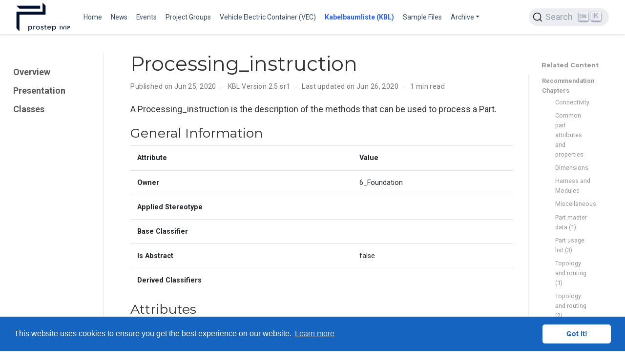

--- FILE ---
content_type: text/html; charset=utf-8
request_url: https://ecad-wiki.prostep.org/specifications/kbl/v25-sr1/classes/processing_instruction/
body_size: 5054
content:
<!doctype html><html lang=en-us><head><meta charset=utf-8><meta name=viewport content="width=device-width,initial-scale=1"><meta http-equiv=X-UA-Compatible content="IE=edge"><meta name=generator content="Wowchemy 5.9.3 for Hugo"><link rel=preconnect href=https://fonts.gstatic.com crossorigin><link rel=preload as=style href="https://fonts.googleapis.com/css2?family=Montserrat:wght@400;700&family=Roboto+Mono&family=Roboto:wght@400;700&display=swap"><link rel=stylesheet href="https://fonts.googleapis.com/css2?family=Montserrat:wght@400;700&family=Roboto+Mono&family=Roboto:wght@400;700&display=swap" media=print onload='this.media="all"'><link rel=stylesheet href=/css/vendor-bundle.min.047268c6dd09ad74ba54a0ba71837064.css media=print onload='this.media="all"'><link rel=stylesheet href=https://cdn.jsdelivr.net/gh/jpswalsh/academicons@1.9.4/css/academicons.min.css integrity="sha512-IW0nhlW5MgNydsXJO40En2EoCkTTjZhI3yuODrZIc8cQ4h1XcF53PsqDHa09NqnkXuIe0Oiyyj171BqZFwISBw==" crossorigin=anonymous media=print onload='this.media="all"'><link rel=stylesheet href=https://cdn.jsdelivr.net/npm/@docsearch/css@3><link rel=stylesheet href=/css/wowchemy.d852a177a8a2c7c5ed48dfc402f52b5a.css><link rel=stylesheet href=/css/libs/chroma/github-dark.min.css title=hl-light media=print onload='this.media="all"'><link rel=stylesheet href=/css/libs/chroma/dracula.min.css title=hl-dark media=print onload='this.media="all"' disabled><meta name=author content="Johannes Becker"><meta name=description content="A Processing_instruction is the description of the methods that can be used to process a Part.
General Information Attribute Value Owner 6_Foundation Applied Stereotype Base Classifier Is Abstract false Derived Classifiers Attributes Name Type Mult."><link rel=alternate hreflang=en-us href=https://ecad-wiki.prostep.org/specifications/kbl/v25-sr1/classes/processing_instruction/><link rel=canonical href=https://ecad-wiki.prostep.org/specifications/kbl/v25-sr1/classes/processing_instruction/><link rel=manifest href=/manifest.webmanifest><link rel=icon type=image/png href=/media/icon_hu6f736e12297120ab587c901eb0ce21c2_13653_32x32_fill_lanczos_center_3.png><link rel=apple-touch-icon type=image/png href=/media/icon_hu6f736e12297120ab587c901eb0ce21c2_13653_180x180_fill_lanczos_center_3.png><meta name=theme-color content="#1565c0"><meta property="twitter:card" content="summary"><meta property="twitter:site" content="@vec"><meta property="twitter:creator" content="@vec"><meta property="twitter:image" content="https://ecad-wiki.prostep.org/media/logo_hu672e9b9b98bac300a38a449b323cad86_43378_300x300_fit_lanczos_3.png"><meta property="og:type" content="website"><meta property="og:site_name" content="ECAD WIKI"><meta property="og:url" content="https://ecad-wiki.prostep.org/specifications/kbl/v25-sr1/classes/processing_instruction/"><meta property="og:title" content="Processing_instruction | ECAD WIKI"><meta property="og:description" content="A Processing_instruction is the description of the methods that can be used to process a Part.
General Information Attribute Value Owner 6_Foundation Applied Stereotype Base Classifier Is Abstract false Derived Classifiers Attributes Name Type Mult."><meta property="og:image" content="https://ecad-wiki.prostep.org/media/logo_hu672e9b9b98bac300a38a449b323cad86_43378_300x300_fit_lanczos_3.png"><meta property="og:locale" content="en-us"><meta property="article:published_time" content="2020-06-25T00:00:00+00:00"><meta property="article:modified_time" content="2020-06-26T09:42:53+02:00"><script src=https://cdn.jsdelivr.net/gh/osano/cookieconsent@3.1.1/build/cookieconsent.min.js integrity="sha512-yXXqOFjdjHNH1GND+1EO0jbvvebABpzGKD66djnUfiKlYME5HGMUJHoCaeE4D5PTG2YsSJf6dwqyUUvQvS0vaA==" crossorigin=anonymous></script><link rel=stylesheet href=https://cdn.jsdelivr.net/gh/osano/cookieconsent@3.1.1/build/cookieconsent.min.css integrity="sha512-LQ97camar/lOliT/MqjcQs5kWgy6Qz/cCRzzRzUCfv0fotsCTC9ZHXaPQmJV8Xu/PVALfJZ7BDezl5lW3/qBxg==" crossorigin=anonymous><script>window.addEventListener("load",function(){window.cookieconsent.initialise({palette:{popup:{background:"#1565c0",text:"rgb(255, 255, 255)"},button:{background:"rgb(255, 255, 255)",text:"#1565c0"}},theme:"classic",content:{message:"This website uses cookies to ensure you get the best experience on our website.",dismiss:"Got it!",link:"Learn more",href:"/privacy/"}})})</script><title>Processing_instruction | ECAD WIKI</title>
<meta name=docsearch:language content="en"><meta name=docsearch:date content="1593043200"><meta name=docsearch:lastmod content="1593157373"><meta name=docsearch:version content="2.5.sr1,latest"></head><body id=top data-spy=scroll data-offset=70 data-target=#TableOfContents class=page-wrapper data-wc-page-id=2c68409cd5f52f267a683c3730b728f7><script src=/js/wowchemy-init.min.175089a0a2b0982f3ce412c0e9e0830c.js></script><div class="page-header header--fixed"><header><nav class="navbar navbar-expand-lg navbar-light compensate-for-scrollbar" id=navbar-main><div class=container-xl><div class="d-none d-lg-inline-flex"><a class=navbar-brand href=/><img src=/media/logo_hu672e9b9b98bac300a38a449b323cad86_43378_0x70_resize_lanczos_3.png alt="ECAD WIKI"></a></div><button type=button class=navbar-toggler data-toggle=collapse data-target=#navbar-content aria-controls=navbar-content aria-expanded=false aria-label="Toggle navigation">
<span><i class="fas fa-bars"></i></span></button><div class="navbar-brand-mobile-wrapper d-inline-flex d-lg-none"><a class=navbar-brand href=/><img src=/media/logo_hu672e9b9b98bac300a38a449b323cad86_43378_0x70_resize_lanczos_3.png alt="ECAD WIKI"></a></div><div class="navbar-collapse main-menu-item collapse justify-content-start" id=navbar-content><ul class="navbar-nav d-md-inline-flex"><li class=nav-item><a class=nav-link href=/#vec><span>Home</span></a></li><li class=nav-item><a class=nav-link href=/#news><span>News</span></a></li><li class=nav-item><a class=nav-link href=/#featured><span>Events</span></a></li><li class=nav-item><a class=nav-link href=/#groups><span>Project Groups</span></a></li><li class=nav-item><a class=nav-link href=/specifications/vec><span>Vehicle Electric Container (VEC)</span></a></li><li class=nav-item><a class="nav-link active" href=/specifications/kbl><span>Kabelbaumliste (KBL)</span></a></li><li class=nav-item><a class=nav-link href=/sample><span>Sample Files</span></a></li><li class="nav-item dropdown"><a href=# class="nav-link dropdown-toggle" data-toggle=dropdown aria-haspopup=true><span>Archive</span><span class=caret></span></a><div class=dropdown-menu><a class=dropdown-item href=/specifications/elog><span>ELOG</span></a>
<a class=dropdown-item href=/specifications/geo><span>GEO</span></a>
<a class=dropdown-item href=/specifications/komp><span>KOMP</span></a></div></li></ul></div><ul class="nav-icons navbar-nav flex-row ml-auto d-flex pl-md-2"><li class=nav-item><div id=docsearch></div></li></ul></div></nav></header></div><div class=page-body><div class="container-fluid specs"><div class="row flex-xl-nowrap"><div class="col-12 col-md-3 col-xl-2 specs-sidebar"><form class="specs-search d-flex align-items-center d-md-none"><button class="btn specs-toggle p-0 mr-3" type=button data-toggle=collapse data-target=#specs-nav aria-controls=specs-nav aria-expanded=false aria-label="Toggle section navigation">
<span><i class="fas fa-bars"></i></span></button></form><nav class="collapse specs-links" id=specs-nav><div class=specs-toc-item><a class=specs-toc-link href=/specifications/kbl/v25-sr1/>Overview</a></div><div class=specs-toc-item><a class=specs-toc-link href=/specifications/kbl/v25-sr1/presentation/>Presentation</a></div><div class=specs-toc-item><a class=specs-toc-link href=/specifications/kbl/v25-sr1/classes/>Classes</a></div></nav></div><div class="d-none d-xl-block col-xl-2 specs-toc"><div class=specs-related><h3>Related Content</h3><ul><li>Recommendation Chapters<ul class=list-unstyled><li><a href=/specifications/kbl/v25-sr1/presentation/connectivity/>Connectivity</a></li><li><a href=/specifications/kbl/v25-sr1/presentation/common-part-attributes-and-properties/>Common part attributes and properties</a></li><li><a href=/specifications/kbl/v25-sr1/presentation/dimensions/>Dimensions</a></li><li><a href=/specifications/kbl/v25-sr1/presentation/harness-and-modules/>Harness and Modules</a></li><li><a href=/specifications/kbl/v25-sr1/presentation/miscellaneous/>Miscellaneous</a></li><li><a href=/specifications/kbl/v25-sr1/presentation/part-master-data-1/>Part master data (1)</a></li><li><a href=/specifications/kbl/v25-sr1/presentation/part-usage-list-3/>Part usage list (3)</a></li><li><a href=/specifications/kbl/v25-sr1/presentation/topology-and-routing-1/>Topology and routing (1)</a></li><li><a href=/specifications/kbl/v25-sr1/presentation/topology-and-routing-2/>Topology and routing (2)</a></li></ul></li></ul></div></div><main class="col-12 col-md-9 col-xl-8 py-md-3 pl-md-5 specs-content" role=main><article class=article><div class=specs-article-container><h1>Processing_instruction</h1><div class=article-metadata><span class=article-date>Published on Jun 25, 2020
</span><span class=middot-divider></span>
<span>KBL Version 2.5.sr1</span>
<span class=middot-divider></span>
<span class=article-date>Last updated on Jun 26, 2020
</span><span class=middot-divider></span>
<span class=article-reading-time>1 min read</span></div><div class=article-style><p>A Processing_instruction is the description of the methods that can be used to process a Part.</p><h2 id=general-information>General Information</h2><table><thead><tr><th>Attribute</th><th>Value</th></tr></thead><tbody><tr><td><strong>Owner</strong></td><td>6_Foundation</td></tr><tr><td><strong>Applied Stereotype</strong></td><td></td></tr><tr><td><strong>Base Classifier</strong></td><td></td></tr><tr><td><strong>Is Abstract</strong></td><td>false</td></tr><tr><td><strong>Derived Classifiers</strong></td><td></td></tr></tbody></table><h2 id=attributes>Attributes</h2><table><thead><tr><th>Name</th><th>Type</th><th>Mult.</th><th>Description</th><th>Owning Classifier</th></tr></thead><tbody><tr><td>Instruction_type</td><td><a href=/specifications/kbl/v25-sr1/classes/string/>String</a></td><td>1</td><td><p>The instruction_type specifies the kind of the Processing_instruction. Note: There are no values pre-defined. Special values have to be negotiated between exchange partners.</p></td><td><a href=/specifications/kbl/v25-sr1/classes/processing_instruction/>Processing_instruction</a></td></tr><tr><td>Instruction_value</td><td><a href=/specifications/kbl/v25-sr1/classes/string/>String</a></td><td>1</td><td><p>The instruction_value specifies the value for the kind of the Processing_instruction defined by instruction_type.</p></td><td><a href=/specifications/kbl/v25-sr1/classes/processing_instruction/>Processing_instruction</a></td></tr><tr><td>classification</td><td><a href=/specifications/kbl/v25-sr1/classes/instruction_classification/>Instruction_classification</a></td><td>0..1</td><td></td><td><a href=/specifications/kbl/v25-sr1/classes/processing_instruction/>Processing_instruction</a></td></tr></tbody></table><h2 id=outgoing-relations>Outgoing Relations</h2><table><thead><tr><th>Type</th><th>Role</th><th>Mult.</th><th>Mult.</th><th>Description</th></tr></thead><tbody><tr><td><a href=/specifications/kbl/v25-sr1/classes/external_reference/>External_reference</a></td><td>External_reference</td><td>0..1</td><td>0..*</td><td></td></tr></tbody></table><h2 id=incoming-relations>Incoming Relations</h2><table><thead><tr><th>Type</th><th>Mult.</th><th>Role</th><th>Mult.</th><th>Description</th></tr></thead><tbody><tr><td><a href=/specifications/kbl/v25-sr1/classes/module_configuration/>Module_configuration</a></td><td>0..1</td><td></td><td>0..*</td><td></td></tr><tr><td><a href=/specifications/kbl/v25-sr1/classes/protection_area/>Protection_area</a></td><td>1</td><td>Processing_information</td><td>0..*</td><td></td></tr><tr><td><a href=/specifications/kbl/v25-sr1/classes/cavity_occurrence/>Cavity_occurrence</a></td><td>0..1</td><td>Processing_information</td><td>0..*</td><td></td></tr><tr><td><a href=/specifications/kbl/v25-sr1/classes/module_family/>Module_family</a></td><td>0..1</td><td>Processing_information</td><td>0..*</td><td></td></tr><tr><td><a href=/specifications/kbl/v25-sr1/classes/dimension_specification/>Dimension_specification</a></td><td>0..1</td><td>Processing_information</td><td>0..*</td><td></td></tr><tr><td><a href=/specifications/kbl/v25-sr1/classes/cavity/>Cavity</a></td><td>0..1</td><td>Processing_information</td><td>0..*</td><td></td></tr><tr><td><a href=/specifications/kbl/v25-sr1/classes/external_reference/>External_reference</a></td><td>0..1</td><td>Processing_information</td><td>0..*</td><td></td></tr><tr><td><a href=/specifications/kbl/v25-sr1/classes/routing/>Routing</a></td><td>0..1</td><td>Processing_information</td><td>0..*</td><td></td></tr><tr><td><a href=/specifications/kbl/v25-sr1/classes/wiring_group/>Wiring_group</a></td><td>1</td><td>Processing_information</td><td>0..*</td><td></td></tr><tr><td><a href=/specifications/kbl/v25-sr1/classes/core/>Core</a></td><td>0..1</td><td>Processing_information</td><td>0..*</td><td></td></tr><tr><td><a href=/specifications/kbl/v25-sr1/classes/extremity/>Extremity</a></td><td>1</td><td>Processing_information</td><td>0..*</td><td></td></tr><tr><td><a href=/specifications/kbl/v25-sr1/classes/part/>Part</a></td><td>0..1</td><td>Processing_information</td><td>0..*</td><td></td></tr><tr><td><a href=/specifications/kbl/v25-sr1/classes/contact_point/>Contact_point</a></td><td>0..1</td><td>Processing_information</td><td>0..*</td><td></td></tr><tr><td><a href=/specifications/kbl/v25-sr1/classes/segment/>Segment</a></td><td>1</td><td>Processing_information</td><td>0..*</td><td></td></tr><tr><td><a href=/specifications/kbl/v25-sr1/classes/slot_occurrence/>Slot_occurrence</a></td><td>0..1</td><td>Processing_information</td><td>0..*</td><td></td></tr><tr><td><a href=/specifications/kbl/v25-sr1/classes/fixing_assignment/>Fixing_assignment</a></td><td>0..1</td><td>Processing_information</td><td>0..*</td><td></td></tr><tr><td><a href=/specifications/kbl/v25-sr1/classes/slot/>Slot</a></td><td>0..1</td><td>Processing_information</td><td>0..*</td><td></td></tr><tr><td><a href=/specifications/kbl/v25-sr1/classes/connection/>Connection</a></td><td>1</td><td>Processing_information</td><td>0..*</td><td></td></tr><tr><td><a href=/specifications/kbl/v25-sr1/classes/node/>Node</a></td><td>1</td><td>Processing_information</td><td>0..*</td><td></td></tr></tbody></table></div><div class=article-widget><div class=specs-nav><div class=specs-nav-item><div class=meta-nav>Previous</div><a href=/specifications/kbl/v25-sr1/classes/ rel=prev>Classes</a></div><div class="specs-nav-item next"></div></div></div></div><div class=body-footer><p>Last updated on Jun 26, 2020</p></div></article><footer class=site-footer><p class=powered-by><a href=/imprint/>Imprint</a>
&#183;
<a href=/privacy/>Privacy Statement</a>
&#183;
<a href=/terms/>Legal Notice</a></p><p class="powered-by copyright-license-text">© 2026 prostep ivip association. This work is licensed under <a href=https://creativecommons.org/licenses/by/4.0 rel="noopener noreferrer" target=_blank>CC BY 4.0</a></p><p class="powered-by footer-license-icons"><a href=https://creativecommons.org/licenses/by/4.0 rel="noopener noreferrer" target=_blank aria-label="Creative Commons"><i class="fab fa-creative-commons fa-2x" aria-hidden=true></i>
<i class="fab fa-creative-commons-by fa-2x" aria-hidden=true></i></a></p><p class=powered-by>Published with <a href="https://wowchemy.com/?utm_campaign=poweredby" target=_blank rel=noopener>Wowchemy</a> — the free, <a href=https://github.com/wowchemy/wowchemy-hugo-themes target=_blank rel=noopener>open source</a> website builder that empowers creators.</p></footer></main></div></div></div><div class=page-footer></div><script src=/js/vendor-bundle.min.938a3a7554cd9f6602290411f64d2617.js></script><script src=https://cdn.jsdelivr.net/npm/@docsearch/js@3></script><script>docsearch({apiKey:"d0ad2f9038dcb6caaf423ea55ee6e530",appId:"UQNVZS8DFX",container:"#docsearch",indexName:"ecad-prostep",searchParameters:{facetFilters:["lang:en-us","version:latest"]}})</script><script id=page-data type=application/json>{"use_headroom":true}</script><script src=/js/wowchemy-headroom.db4755770454eb63685f8de785c0a172.js type=module></script><script src=/en/js/wowchemy.min.5616e80f0ec4160e9c219853cff86398.js></script><script src=https://cdn.jsdelivr.net/npm/js-cookie@rc/dist/js.cookie.min.js></script><script>function RecordCurrentPage(e){var t=readHistory(),n={title:e,url:document.URL},t=t.filter(e=>e.url!==document.URL);for(t.push(n);t.length>7;)t.shift();storeHistory(t)}function truncateString(e,t){return e.length<=t?e:e.slice(0,t)+"&hellip;"}function readHistory(){var e=Cookies.get("trace");return e===void 0?new Array:JSON.parse(e)}function storeHistory(e){Cookies.set("trace",JSON.stringify(Array.from(e)))}function InitializeTraceList(){var t,n,s=readHistory(),e=document.getElementById("navbar-trace-list");if(!e)return;t="Processing_instruction",RecordCurrentPage(t),n=e.firstChild,s.forEach((t)=>{var o=document.createElement("li");o.className="breadcrumb-item",o.innerHTML=o.innerHTML+'<a href="'+t.url+'" title="'+t.title+'">'+truncateString(t.title,25)+"</a>",e.insertBefore(o,n)})}InitializeTraceList()</script><script src=https://cdnjs.cloudflare.com/ajax/libs/lazysizes/5.1.1/plugins/print/ls.print.min.js integrity="sha512-/toJaFAmTMp2JPwFPY/OtN2CXOxI6BgBvTZ63mE3piB2IMOKYKFbG0SyprivluSazrdTcK0/vjijG+Qbkxmh6w==" crossorigin=anonymous></script><script>function unveilAndPrint(e){var t=0,n=0;e.document.querySelectorAll("img.lazyload").forEach(function(s){s.addEventListener("lazyloaded",function(){n++,t===n&&(e.print(),e.close())}),lazySizes.loader.unveil(s),t++})}function printInNewWindow(e){var t=window.open(e);t.addEventListener("load",function(){unveilAndPrint(t)},!0)}$(window).on("load",function(){let e=document.querySelectorAll(".single-page-print-button");e.forEach(e=>e.addEventListener("click",e=>{e.preventDefault(),printInNewWindow(e.target.href)}))})</script></body></html>

--- FILE ---
content_type: application/javascript; charset=utf-8
request_url: https://ecad-wiki.prostep.org/js/wowchemy-init.min.175089a0a2b0982f3ce412c0e9e0830c.js
body_size: 254
content:
/*! Wowchemy v5.9.3 | https://wowchemy.com/ */
/*! Copyright 2016-present George Cushen (https://georgecushen.com/) */
/*! License: https://github.com/wowchemy/wowchemy-hugo-themes/blob/main/LICENSE.md */

;
(()=>{(()=>{var t,n,e=document.body;function s(){return parseInt(localStorage.getItem("wcTheme")||2)}function o(){return Boolean(window.wc.darkLightEnabled)}function i(){if(!o())return console.debug("User theming disabled."),{isDarkTheme:window.wc.isSiteThemeDark,themeMode:window.wc.isSiteThemeDark?1:0};console.debug("User theming enabled.");let t,n=s();switch(console.debug(`User's theme variation: ${n}`),n){case 0:t=!1;break;case 1:t=!0;break;default:window.matchMedia("(prefers-color-scheme: dark)").matches?t=!0:window.matchMedia("(prefers-color-scheme: light)").matches?t=!1:t=window.wc.isSiteThemeDark;break}return t&&!e.classList.contains("dark")?(console.debug("Applying Wowchemy dark theme"),document.body.classList.add("dark")):!t&&e.classList.contains("dark")&&(console.debug("Applying Wowchemy light theme"),document.body.classList.remove("dark")),{isDarkTheme:t,themeMode:n}}t=null,n=!1,window.wc={darkLightEnabled:t,isSiteThemeDark:n},window.netlifyIdentity&&window.netlifyIdentity.on("init",e=>{e||window.netlifyIdentity.on("login",()=>{document.location.href="/admin/"})}),i(),window.PlotlyConfig={MathJaxConfig:"local"},Object.keys(localStorage).forEach(function(e){/^wc-announcement-/.test(e)&&(document.documentElement.setAttribute("data-wc-announcement-status","dismissed"),console.debug("Hiding announcement..."))})})()})()